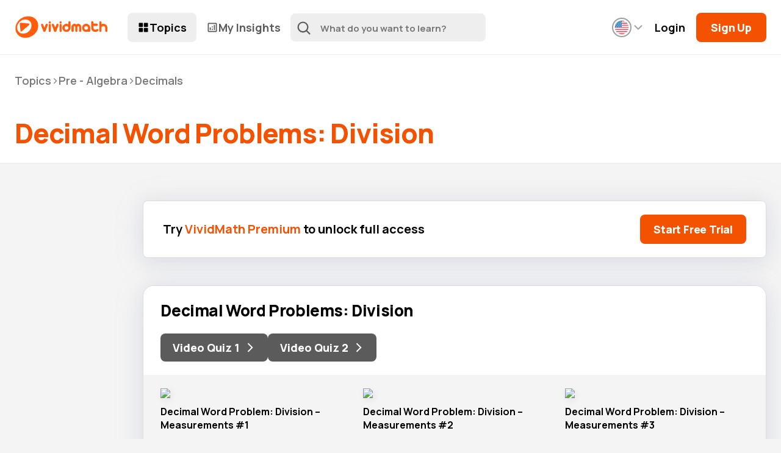

--- FILE ---
content_type: text/css
request_url: https://vividmath.com/wp-content/themes/vividone-v4-us/style.css?ver=v4.6.4
body_size: 3598
content:
/*

Theme Name: VividOne - v4 - US
Theme URI: http://wordpress.org/themes/vividone
Author: John Yanni
Author URI: http://wordpress.org/
Version: 1.1

*/


/* -- Global -------------------------------------------------------------------------------------- */
*,
*:before,
*:after {
  -webkit-box-sizing: border-box;
  box-sizing: border-box;
}

ul,
ol,
li,
h1,
h2,
h3,
h4,
h5,
a,
p {
  margin: 0;
  padding: 0;
  font-weight: normal;
  text-decoration: none;
  list-style: none;
}

html,
body,
div,
span,
object,
iframe,
h1,
h2,
h3,
h4,
h5,
h6,
p,
blockquote,
pre,
abbr,
address,
cite,
code,
del,
dfn,
em,
img,
ins,
kbd,
q,
samp,
small,
strong,
var,
b,
i,
dl,
dt,
dd,
ol,
ul,
li,
fieldset,
form,
label,
legend,
article,
aside,
canvas,
details,
figcaption,
figure,
footer,
header,
hgroup,
menu,
nav,
section,
summary,
time,
mark,
audio,
video,
button {
  margin: 0;
  padding: 0;
  border: 0;
  outline: 0;
  font-size: 100%;
  vertical-align: baseline;
  background: transparent;
  -webkit-box-sizing: border-box;
  box-sizing: border-box;
  -webkit-font-smoothing: antialiased;
}

body {
  font-family: 'Manrope', arial, sans-serif;
  font-weight: normal;
  background: #F2F2F2;
  background: #f4f4f4;
}

a {
  -webkit-transition: all 200ms ease-in-out;
  -o-transition: all 200ms ease-in-out;
  transition: all 200ms ease-in-out;
}

a:hover {
  -webkit-transition: all 200ms ease-in-out;
  -o-transition: all 200ms ease-in-out;
  transition: all 200ms ease-in-out;
}

input,
textarea {
  -webkit-appearance: none;
  -moz-appearance: none;
  appearance: none;

  width: 100%;
  border: 1px solid #d0d2d8;
  border-radius: 0;
}

input,
label,
textarea {
  display: block;
  font-size: 15px;
}

input {
  padding: 0 8px;
}

input:focus,
textarea:focus {
  outline: 0;
}





/* -- DRY -------------------------------------------------------------------------------------- */




.ud-btn {
  display: flex;
  align-items: center;
  justify-content: center;
  background: #000;
  color: #fff;
  font-size: 18px;
  font-weight: 800;
  white-space: nowrap;
  padding: 0 28px;
  border-radius: 8px;
  text-align: center;
  height: 48px;
  letter-spacing: -0.2px;
}

.ud-btn:hover {
  background: #777;
}

.ud-btn-ghost {
  display: flex;
  align-items: center;
  justify-content: center;
  background: transparent;
  color: #000;
  border: 2px solid #000;
  font-size: 18px;
  font-weight: 800;
  white-space: nowrap;
  padding: 0 28px;
  border-radius: 8px;
  text-align: center;
  height: 48px;
}

.ud-btn-ghost:hover {
  background: #000;
  color: #fff;
}


.ud-btn-cta {
  background: #F45100;
}

.ud-btn-cta:hover {
  background: #ff792d;
}












.ma-btn {
  display: inline-flex;
  align-items: center;
  justify-content: center;
  text-align: center;
  background: #000;
  color: #fff;
  letter-spacing: -0.2px;
  font-weight: 800;
  white-space: nowrap;
  padding: 0 32px;
  border-radius: 8px;
  font-size: 18px;
  height: 48px;
}

.ma-btn:hover {
  opacity: 0.8;
}

.ma-btn.ma-btn-cta {
  background: #f45100;
}

.ma-btn.ma-btn-cta.ma-btn-cta--invert {
  color: #f45100;
  background: #fff;
}


.ma-btn-ghost {
  display: inline-flex;
  align-items: center;
  justify-content: center;
  text-align: center;
  background: transparent;
  border: 2px solid #000;
  color: #000;
  letter-spacing: -0.2px;
  font-weight: 800;
  white-space: nowrap;
  padding: 0 34px;
  border-radius: 8px;
  font-size: 18px;
  height: 48px;
}

.ma-btn-ghost:hover {
  opacity: 0.7;
}

.ma-btn-ghost--invert {
  border-color: #fff;
  color: #fff;
}


.ma-btn-underline {
  display: inline-flex;
  align-items: center;
  justify-content: center;
  text-align: center;
  font-size: 18px;
  font-weight: 800;
  white-space: nowrap;
  letter-spacing: -0.2px;
  padding: 0 4px;
  color: #000;
  background: transparent;
  text-decoration: underline;
  text-decoration-thickness: 2px;
  text-underline-offset: 4px;
  text-decoration-color: #000;
}





@media (min-width: 992px) {

  .ma-btn.ma-btn-lg {
    font-size: 22px;
    height: 62px;
    padding: 0px 44px;
  }

  .ma-btn-ghost.ma-btn-lg {
    font-size: 22px;
    height: 62px;
    padding: 0px 44px;
  }

}









.ua-border {
  border: none;
  height: 1px;
  margin: 18px 0px;
  color: #eee;
  background-color: #eee;
  width: 100%;
}




.ma-border {
  border: none;
  height: 1px;
  margin: 18px 0px;
  color: #eee;
  background-color: #eee;
  width: 100%;
}



.ua-mobile-show {
  display: block;
}

.ua-mobile-hide {
  display: none;
}


@media (min-width: 768px) { 

  .ua-mobile-show {
    display: none;
  }

  .ua-mobile-hide {
    display: block;
  }

} 






/* -- Menu -------------------------------------------------------------------------------------- */

.ua-menu {
  position: relative;
  z-index: 9999;
}


.ua-nav {
  padding: 0;
  height: 82px;
  background-color: #fff;
  z-index: 1000;
  width: 100%;
  border-bottom: 1px solid #efefef;
}

.ua-nav .ua-nav__row {
  display: flex;
  justify-content: space-between;
  align-items: center;
  padding: 0px 24px;
  height: 100%;
  max-width: 1280px;
  margin: 0 auto;
  gap: 12px;
}

.ua-nav__row-mobile {
  display: flex;
  flex-direction: row;
  gap: 16px;
}


.ua-menu.front_menu_active .ua-nav .ua-nav__row {
  max-width: 1200px;
}

@media (min-width: 768px) {

  .ua-nav {
    height: 90px;
  }

}


/* Logos ----------------------------------- */

.ua-nav-logo {
  display: none;
  width: 185px;
}

.ua-nav-logo img {
  display: block;
  width: 155px;
  height: auto;
}


.ua-nav-logo-mobile {
  width: 65px;
}

.ua-nav-logo-mobile img {
  width: 40px;
  display: block;
  height: auto;
}


@media (min-width: 992px) {

  .ua-nav-logo { 
    display: block;
  }

  .ua-nav-logo-mobile { 
    display: none;
  }
  
}



/* Primary Nav ----------------------------------- */




.ua-primary-nav {
  display: flex;
  align-items: center;
  flex: 1 1 auto;
  gap: 12px;
  justify-content: end;
  flex-direction: row-reverse;
}

.ua-primary-nav.ua-primary-nav--front {
  display: none;
}

.ua-third-nav.ua-third-nav--front { 
  display: flex;
}


@media (min-width: 768px) {

  .ua-primary-nav { 
    justify-content: normal;
    flex-direction: row;
  }

  .ua-primary-nav.ua-primary-nav--front {
    display: flex;
  }

  .ua-third-nav.ua-third-nav--front {
    display: none;
  }
}





.ua-primary-nav__list {
  display: flex;
  gap: 6px;
}

.ua-primary-nav__list li a {
  padding: 0px 16px;
  display: flex;
  flex-wrap: nowrap;
  align-items: center;
  justify-content: space-between;
  gap: 8px;
  font-weight: 700;
  font-size: 16px;
  position: relative;
  color: #5b5b5b;
  border-radius: 8px;
  height: 42px;
  white-space: nowrap;
}

.ua-primary-nav__list li a:hover {
  background: #EEEEEE;
  color: #000;
}

.ua-primary-nav__list li a svg {
  width: 18px;
  height: auto;
}


.ua-primary-nav__list-item--home {
  display: none;
}


.ua-primary-nav.ua-primary-nav--front .ua-primary-nav__list .ua-primary-nav__list-item--topics a {
  color: #000;
  background: #EEEEEE;
}

.ua-primary-nav.ua-primary-nav--back .ua-primary-nav__list .ua-primary-nav__list-item--topics a {
  color: #000;
  background: #EEEEEE;
}


.ua-primary-nav__list-item.ua-primary-nav__list-item--insights {
  display: none;
}

body.page-template-template-my-insights .ua-primary-nav__list-item.ua-primary-nav__list-item--insights a,
body.page-template-template-my-video-insights .ua-primary-nav__list-item.ua-primary-nav__list-item--insights a {
  color: #000;
  background: #EEEEEE;
}




@media (min-width: 768px) {

  .ua-primary-nav {
    gap: 16px;
  }

  .ua-primary-nav__list li a {
    height: 48px;
    font-size: 18px;
  }

  .ua-primary-nav__list li a svg {
    width: 20px;
    height: auto;
  }

  .ua-primary-nav__list-item--home {
    display: flex;
  }

  .ua-primary-nav.ua-primary-nav--front .ua-primary-nav__list .ua-primary-nav__list-item--topics a {
    color: #000;
    background: transparent;
  }

  .ua-primary-nav.ua-primary-nav--front .ua-primary-nav__list .ua-primary-nav__list-item--topics a:hover {
    background: #EEEEEE;
  }


  .ua-primary-nav.ua-primary-nav--back .ua-primary-nav__list .ua-primary-nav__list-item--topics a {
    color: #5b5b5b;
    background: transparent;
  }

  .ua-primary-nav.ua-primary-nav--back .ua-primary-nav__list .ua-primary-nav__list-item--topics a:hover {
    color: #000;
    background: #EEEEEE;
  }

  body.category .ua-primary-nav.ua-primary-nav--back .ua-primary-nav__list-item--topics a, 
  body.single-video .ua-primary-nav.ua-primary-nav--back .ua-primary-nav__list-item--topics a,
  body.single-practice .ua-primary-nav.ua-primary-nav--back .ua-primary-nav__list-item--topics a,
  body.page-template-template-main-topics .ua-primary-nav.ua-primary-nav--back .ua-primary-nav__list-item--topics a {
    background: #EEEEEE;
    color: #000;
  }

  .ua-primary-nav__list-item.ua-primary-nav__list-item--insights {
    display: block;
  }




}







/* Search ----------------------------------- */

.ua-search__mobile {
  display: block;
}

.ua-search__mobile .ua-search__mobile-icon {
  height: 24px;
  width: 24px;
}



.ua-search {
  display: none;
  height: 46px;
  max-width: 320px;
  position: relative;
}


@media (min-width: 1200px) {
  
  .ua-search {
    display: block;
  }

  .ua-search__mobile {
    display: none;
  }

}



.ua-search__results {
  width: 420px;
}

.ua-search__icon {
  position: absolute;
  height: 24px;
  width: 24px;
  left: 10px;
  top: 12px;
  opacity: 0.6;
  pointer-events: none;
}

.ua-search__input {
  background-color: #EEEEEE;
  border-radius: 8px;
  border-width: 1px;
  border-style: solid;
  border-color: transparent;
  height: 100%;
  width: 100%;
  padding: 0px 24px 0px 48px;
  font-size: 16px;
  font-family: 'Manrope', arial, sans-serif;
  font-weight: 700;

  -webkit-transition: 300ms background;
  -o-transition: 300ms background;
  transition: 300ms background;
}

.ua-search__input.ua-search__input--focus {
  border-color: #000;
  background: #fff;
  -webkit-transition: 300ms background;
  -o-transition: 300ms background;
  transition: 300ms background;
}

.ais-SearchBox-loadingIndicator {
  display: none;
}

.ais-SearchBox-form button {
  display: none;
}

input[type="search"]::-webkit-search-cancel-button {
  -webkit-appearance: none;
}

.ais-SearchBox-input {
  background: transparent;
  border: 0;
  color: #000;
  height: 46px;
  padding: 0;
  font-weight: 700;
  font-size: 16px;
}

.ais-SearchBox-input::-webkit-input-placeholder {
  color: #777777;
  font-weight: 700;
  font-size: 15px;
}

.ais-SearchBox-input::-moz-placeholder {
  color: #777777;
  font-weight: 700;
  font-size: 15px;
}

.ais-SearchBox-input:-ms-input-placeholder {
  color: #777777;
  font-weight: 700;
  font-size: 15px;
}

.ais-SearchBox-input::-ms-input-placeholder {
  color: #777777;
  font-weight: 700;
  font-size: 15px;
}

.ais-SearchBox-input::placeholder {
  color: #777777;
  font-weight: 700;
  font-size: 15px;
}

.ais-Hits {
  background-color: rgb(255, 255, 255);
  -webkit-box-shadow: rgba(0, 0, 0, 0.1) 0px 4px 8px;
          box-shadow: rgba(0, 0, 0, 0.1) 0px 4px 8px;
  width: 100%;
  border-width: 1px;
  border-style: solid;
  border-color: rgb(220, 222, 225);
  -o-border-image: initial;
     border-image: initial;
  border-radius: 8px;
  top: 8px;
  position: relative;
  overflow: hidden;
}

.ais-Hits.ais-Hits--empty {
  display: none;
}

.ais-Hits-item {
  padding: 0;
  border-bottom: 1px solid #eee;
}

.ais-Hits-item a {
  color: #1f3349;
  display: -webkit-box;
  display: -ms-flexbox;
  display: flex;
  font-size: 14px;
  font-weight: 600;
  overflow: hidden;
  padding: 14px 16px;
  -webkit-transition: 300ms background;
  -o-transition: 300ms background;
  transition: 300ms background;
}

.ais-Hits-item a:hover {
  background: #f1f1f1;
}

.ais-Hits-item a > div:nth-child(1) {
  -webkit-box-flex: 1;
      -ms-flex: 1 1 auto;
          flex: 1 1 auto;
}

.ais-Hits-item a > div:nth-child(2) {
  -webkit-box-flex: 0;
      -ms-flex: 0 0 110px;
          flex: 0 0 110px;
  text-align: right;
  font-size: 12px;
  font-weight: 500;
  color: #777;
  -ms-flex-item-align: center;
      -ms-grid-row-align: center;
      align-self: center;
  letter-spacing: -0.2px;
}

.ais-Hits-item a > div {
  letter-spacing: -0.1px;
}

.ais-Highlight-highlighted {
  color: #F45100;
}

.ais-Hits-item a small {
  font-size: 11px;
  color: #777;
  font-weight: 500;
  margin-top: 5px;
  display: block;
  display: none;
}



/* #?? use case */
.ua-search__input::-webkit-input-placeholder {
  color: #fff;
  opacity: 1;
}

.ua-search__input::-ms-input-placeholder {
  color: #fff;
  opacity: 1;
}

.ua-search__input::-moz-placeholder {
  color: #fff;
  opacity: 1;
}

.ua-search__input:-ms-input-placeholder {
  color: #fff;
  opacity: 1;
}

.ua-search__input::placeholder {
  color: #fff;
  opacity: 1;
}

.ua-search__input:focus {
  background: #182f96;
  outline: none;
}













/* Secondary Nav ----------------------------------- */

.ua-secondary-nav {
  display: none;
  align-items: center;
  justify-content: flex-end;
  flex: 1 1 auto;
}

@media (min-width: 768px) {

  .ua-secondary-nav {
    display: flex;
  }

}



.ua-secondary-nav__link {
  color: #000;
  font-weight: 700;
  font-size: 18px;
  margin-right: 16px;
  display: none;
  text-decoration: none;
}

.ua-secondary-nav__link:hover {
  text-decoration: underline;
  text-decoration-thickness: 2px;
  text-underline-offset: 3px;
}


@media (min-width: 992px) {

  .ua-secondary-nav__link {
    display: block;
  }

}


/* Flag */

.ua-nav__flag {
  display: flex;
  padding: 8px 6px;
  align-items: center;
  margin-right: 10px;
  gap: 2px;

}

.ua-nav__flag svg {
  -webkit-transition: all 200ms ease-in-out;
  -o-transition: all 200ms ease-in-out;
  transition: all 200ms ease-in-out;
}


.ua-nav__flag svg:first-child {
  width: 32px;
  height: auto;
  border: 2px solid #a0a0a0;
  border-radius: 50%;
  padding: 2px;
}



.ua-nav__flag svg:last-child {
  color: #a0a0a0;
  transform: rotate(180deg);
}

.ua-nav__flag:hover svg {
  color: #000;
  border-color: #000;
    -webkit-transition: all 200ms ease-in-out;
  -o-transition: all 200ms ease-in-out;
  transition: all 200ms ease-in-out;
}








/* Logged Out Panel -------- */

.ua-loggedout-panel {
  display: flex;
  align-items: center;
}

.ua-loggedout-panel__item {
  display: inline-block;
  color: #000;
  font-size: 18px;
  font-weight: 700;
  margin-right: 18px;
  white-space: nowrap;
}

.ua-loggedout-panel__item:hover {
  text-decoration: underline;
  text-decoration-thickness: 2px;
  text-underline-offset: 3px;
}


.ua-loggedout-panel__cta-btn {
  padding: 0 12px;
  font-size: 16px;
  height: 42px;

}

@media (min-width: 768px) {

  .ua-loggedout-panel { 
    display: flex;
  }

  .ua-loggedout-panel__cta-btn {
    padding: 0 24px;
    font-size: 18px;
    height: 48px;
  }


}



/* Trial Button */

@media (min-width: 768px) {

  .ua-secondary-nav__btn-trial {
    margin-right: 16px;
    padding: 0 18px;
  }
  
}



/* My Account */


.ua-secondary-nav__account {
  display: flex;
  align-items: center;
  justify-content: space-between;
  gap: 8px;
  flex-wrap: nowrap;
  font-weight: 700;
  font-size: 18px;
  color: #000;
}


.ua-secondary-nav__account:hover {
  color: #777777;
}















/* Mobile Menu ----------------------------------- */

.ua-hamburger-button {
  display: block;
}

.ua-hamburger-button:hover {
  cursor: pointer;
}

.ua-hamburger-button-wrapper {
  display: flex;
  align-items: center;
  height: 42px;
  padding: 0px 12px;
  border-radius: 8px;
  gap: 4px;
  background: #EEEEEE;
}

.ua-hamburger-button-wrapper.ua-hamburger-button-wrapper--active {
  background: #bdbdbd;
}

.ua-hamburger-button-wrapper svg {
  width: 26px;
  height: 26px;
  color: #000;
}

.ua-hamburger-button-wrapper span {
  font-weight: 700;
  color: #000;
  font-size: 16px;
}

.ua-hamburger-nav {
  background: #EEEEEE;
  display: none;
  left: 0;
  position: absolute;
  right: 0;
  top: 82px;
  z-index: 2;
  border-bottom: 4px solid;
  color: #dbdbdb;
}

.ua-hamburger-nav__container {
  padding: 30px 18px 22px;
}

.ua-hamburger-nav__items li a {
  font-size: 18px;
  font-weight: 700;
  color: #000;
  padding: 14px 0px;
  display: block;
}

.ua-hamburger-nav-panel {
  border-top: 2px solid #dbdbdb;
}

.ua-hamburger-nav-panel .container {
  justify-content: center;
  flex-direction: column;
  align-items: center;
  display: flex;
  padding: 24px 18px 12px;
}

.ua-hamburger-nav-panel .ua-secondary-nav__btn-trial {
  margin-bottom: 24px;
}

.ua-hamburger-nav-panel .ua-secondary-nav__account {
  margin-bottom: 12px;
}

.ua-loggedout-panel-mobile__btn {
  display: flex;
  padding: 0px 24px;
  margin-bottom: 12px;
}

@media (min-width: 768px) {

  .ua-hamburger-button {
    display: none;
  }

}








/* -------------------------- MENU: MIN-MENU -------------------------------------------------------- */
.ua-min-menu {
  position: relative;
  background-color: #fff;
  width: 100%;
  padding: 14px 0px;
  border-bottom: 1px solid #efefef;
}

.ua-min-menu .f-container {
  display: flex;
  justify-content: space-between;
  align-items: center;
}

.ua-min-menu__goback {
  font-size: 15px;
  font-weight: 600;
  display: flex;
  align-items: center;
  gap: 4px;
  color: #4e4e4e;
}

.ua-min-menu__goback svg {
  width: 16px;
  height: auto;
  transform: rotate(180deg);
}

.ua-min-menu__goback:hover {
  color: #000;
}


.ua-min-menu__logo img {
  width: 120px;
  height: auto;
  display: block;
}

.ua-min-menu__contact a {
  font-size: 15px;
  font-weight: 600;
  display: flex;
  align-items: center;
  gap: 5px;
  color: #4e4e4e;
  line-height: 1.2;
}

.ua-min-menu__contact a:hover {
  color: #000;
}

.ua-min-menu__contact svg {
  width: 20px;
  height: auto;
}

@media (min-width: 992px) { 

  .ua-min-menu {
    padding: 14px 24px;
  }

  .ua-min-menu__logo img {
    width: 140px;
  }

  .ua-min-menu__goback {
    font-size: 16px;
  }

  .ua-min-menu__goback svg {
    width: 16px;
    height: auto;
  }

  .ua-min-menu__contact a {
    font-size: 16px;
  }

  .ua-min-menu__contact svg {
    width: 24px;
  }
}

/* END / MENU: MIN-MENU -------------------------------------------------------------------------- */




















/* -- Footer -------------------------------------------------------------------------------------- */


.ua-footer {
  background: #fff;
  border-top: 1px solid #efefef;
}

.ua-footer__top {
  display: flex;
  padding-top: 45px;
  padding-bottom: 30px;
  flex-direction: column;
  justify-content: space-between;
  gap: 20px;
}


.ua-footer__left {
  flex: 1 1 100%;
  margin-bottom: 20px;
}

.ua-footer__logo {
  display: block;
  margin-bottom: 24px;
}

.ua-footer__logo img {
  width: 140px;
  height: auto;
  display: block;
}

.ua-footer__btn-cta {
  display: inline-flex;
  gap: 8px;
}

.ua-footer__btn-cta:hover {
  background: #ff792d;
}


.ua-footer__support {
  margin-top: 30px;
  display: flex;
  flex-direction: column;
  gap: 12px;
}

.ua-footer__support-email {
  font-size: 16px;
  color: #777;
  font-weight: 700;
}

.ua-footer__support-note {
  font-size: 14px;
  color: #777;
  font-weight: 500;
}

.ua-footer__support-email span {
  font-weight: 500;
}





.ua-footer__right {
  display: flex;
  flex: 1 1 100%;
  flex-direction: column;
  gap: 30px;
}


.ua-footer-column {
  flex: 1;
}


.ua-footer-column__label {
  font-size: 18px;
  font-weight: 800;
  color: #000;
  margin-bottom: 24px;
  white-space: nowrap;
}

.ua-footer-column__list li {
  margin-bottom: 18px;
}

.ua-footer-column__list li a {
  font-size: 16px;
  color: #777777;
  font-weight: 600;
  display: block;
  white-space: nowrap;
}

.ua-footer-column__list li a:hover {
  color: #000;
}




.ua-footer__bottom {
  border-top: 1px solid #efefef;
  padding: 24px 0px;
  display: flex;
  justify-content: space-between;
  align-items: center;
  flex-wrap: wrap;
  gap: 20px;
}

.ua-footer__bottom-list {
  display: flex;
  align-items: center;
}

.ua-footer__bottom-list li {
  font-weight: 600;
  margin-right: 8px;
}



.ua-footer__bottom-list.ua-footer__bottom-list--links {
  flex-wrap: wrap;
  gap: 24px;
  flex: 1;
}


.ua-footer__bottom-list li a {
  color: #777777;
  font-size: 14px;
  font-weight: 600;
  white-space: nowrap;
}

.ua-footer__bottom-list li a:hover {
  color: #000;
}





.ua-back-footer .container {
  border-top: 2px solid #dbdbdb;
  padding-top: 30px;
  padding-bottom: 30px;
}

.ua-back-footer__list {
  display: flex;
  justify-content: center;
  gap: 32px;
  flex-wrap: wrap;
}

.ua-back-footer__list li a {
  color: #777777;
  display: block;
  font-size: 16px;
  font-weight: 600;
  white-space: nowrap;
}

.ua-back-footer__list li a:hover {
  color: #000;
}


@media (min-width: 576px) {

  .ua-footer__right {
    flex-direction: row;
    justify-content: flex-end;
  }

}


@media (min-width: 768px) {

  .ua-footer__top {
    flex-direction: row;
  }

  .ua-footer__left, .ua-footer__right {
    flex: 1 1 50%;
  }

  .ua-footer__logo img {
    width: 180px;
  }

  .ua-footer-column__label {
    font-size: 20px;
    letter-spacing: -0.2px;
  }

  .ua-footer-column__list li a {
    font-size: 18px;
    letter-spacing: -0.2px;
  }

  .ua-footer__bottom-list li a {
    font-size: 16px;
  }

}















--- FILE ---
content_type: application/javascript; charset=utf-8
request_url: https://vividmath.com/wp-content/themes/vividone-v4-us/scripts/script.js?ver=v4.6.4
body_size: 3019
content:
function debounce(func, wait, immediate) {
  var timeout;
  return function() {
    var context = this;
    var args = arguments;
    var later = function() {
      timeout = null;
      if (!immediate) func.apply(context, args);
    };
    var callNow = immediate && !timeout;
    clearTimeout(timeout);
    timeout = setTimeout(later, wait);
    if (callNow) {
      func.apply(context, args);
    }
  };
};

(function($) {
  var observer = new MutationObserver(function(mutations) {
    $('.wpProQuiz_reviewQuestion li').each(function(index, item) {
      const backgroundColor = item.style['background-color'];

      // 255, 184, 0  // #FFB800 // Reviewed
      // 108, 165, 76 // #6CA54C // Solved

      // Reset
      $(item).removeClass('review-question__list-item--reviewed');
      $(item).removeClass('review-question__list-item--solved');

      if(backgroundColor.indexOf('255, 184, 0') !== -1) {
        $(item).addClass('review-question__list-item--reviewed');
      } else if(backgroundColor.indexOf('108, 165, 76') !== -1) {
        $(item).addClass('review-question__list-item--solved');
      }
    });
  });


  // Watch for the style changes on the li
  $('.wpProQuiz_reviewQuestion li').each(function(index, item) {
    observer.observe(item, { attributes: true, attributeFilter: ['style'] });
  });



  // -- Menu V2 ---------------------------------------------------------------------------------- //
  (function() {
    $('.js-ua-hamburger-button').on('click', function() {
	  $('.js-ua-hamburger-nav').toggle();
    });
	
    $(window).on('resize', debounce(() => {
      $('.js-ua-hamburger-nav').hide();
	}, 300));
  })();
	

  //-- Title wrapping -------------------------------------------------------------------------- //
  function injectNewline(title = '') {
    title = title.trim();
    if(title.match(/\s#[0-9]{0,}$/i)) {
      var parts = title.split(' ');
      var count = parts.length;
      
      if(count >= 3) {
        var numberSuffix = parts.pop();
        var lastWord = parts.pop() + '';
        
        var rest = parts.join(' ');
        
        return rest + ' <span style="white-space: nowrap;">' + lastWord + ' ' + numberSuffix + '</span>';
      }
    }
    
    return title;
  }

  $('.ua-subtopic-card__video-title').each(function(index, item) {
    $(item).html(injectNewline($(item).text()))
  })

 // -- Enter handling -------------------------------------------------------------------------- //
  // When the enter key is pressed during a quiz move them forward a step
  var currentIndex = 0;
  var isComplete = false;

  $('.wpProQuiz_listItem .wpProQuiz_QuestionButton[name="check"]').on('click', function() {
    isComplete = true;
    focusQuiz();
  });
  
  $('.wpProQuiz_listItem .wpProQuiz_QuestionButton[name="next"]').on('click', function() {
    isComplete = false;
    currentIndex++;
    focusQuiz();
  });

  function handleKeyEnter(e) {
    if(e.keyCode === 13 || e.which == 13) {
      e.preventDefault();
      if(isComplete) {
        $('.wpProQuiz_listItem').eq(currentIndex).find('.wpProQuiz_QuestionButton[name="next"]').trigger('click');
      } else {
        $('.wpProQuiz_listItem').eq(currentIndex).find('.wpProQuiz_QuestionButton[name="check"]').trigger('click');
      }
    }
  }

  // Linked to the above, focus the first visible input either on quiz load or during navigation
  function focusQuiz() {
    setTimeout(function() {
      $('.wpProQuiz_listItem').eq(currentIndex).find('input[type="text"]').first().focus();
    }, 100);
  }

  // On practice pages we want to focus and handle enter events
  if($('.practice').length > 0) {
    focusQuiz();
    $(document).on('keypress', handleKeyEnter);
  }



   // -- Search ---------------------------------------------------------------------------------- //

  var vivid_au_search = algoliasearch("FGPA4804IP", "e8fd7dd3def5e55fdd5b495313d3851b");
  var vivid_us_search = algoliasearch("V2CCRG0BV1", "b827926073fb6f1ea63e173c26673146");

  var searchClient = vivid_us_search;
  var searchboxResults = $("#searchbox-results");

  function closeSearchResults() {
    searchboxResults.html('');
  }

  var search = instantsearch({
    indexName: "PRODUCTION_SUB_TOPICS",
    searchClient,
    hitsPerPage: 2,
    searchFunction(helper) {
      if (helper.state.query) {
        helper.search();
      } else {
        closeSearchResults();
      }
    },
  });

  search.addWidgets([
    instantsearch.widgets.searchBox({
      container: '#searchbox',
      placeholder: 'What do you want to learn?',
      showMore: true,
    }),

    instantsearch.widgets.hits({
      transformItems: function (items) {
        return items.filter(function (item, i) {
          return i < 10;
        });
      },
      container: '#searchbox-results',
      templates: {
        item:
          '<article>' +
            '<a href="{{ url }}#to={{ ID }}">' +
              '<div>' +
                '<div>' +
                  '{{#helpers.highlight}}{ "attribute": "level3", "highlightedTagName": "mark" }{{/helpers.highlight}}' +
                '</div>' +
                '<small>' +
                  '{{#helpers.highlight}}{ "attribute": "level2", "highlightedTagName": "mark" }{{/helpers.highlight}}' +
                '</small>' +
              '</div>' +
              '<div>' +
                '{{#helpers.highlight}}{ "attribute": "level1", "highlightedTagName": "mark" }{{/helpers.highlight}}' +
              '</div>' +
            '</a>' +
          '</article>'
      }
    })
  ]);

  $(document).on('click', function(e) {
    if(searchboxResults.children().length > 0 && !searchboxResults.get(0).contains(e.target)) {
      closeSearchResults();
    }
  });

  search.start();

  $('#searchbox').find('input')
    .on('keypress', function(e) {
      if(e.which == 13) {
        window.location = '/search/?q=' + $(this).val();
      }
    })
    .on('focus', function(e) {
      $(this).closest('#searchbox').addClass('ua-search__input--focus');
    })
    .on('blur', function(e) {
      $(this).closest('#searchbox').removeClass('ua-search__input--focus');
    });

  

  // -- Scrolling ------------------------------------------------------------------------------- //
  (function() {
    function getHashParams() {
      var hashParams = {};
      var e;
      var a = /\+/g;
      var r = /([^&;=]+)=?([^&;]*)/g;
      var d = function (s) { return decodeURIComponent(s.replace(a, " ")); };
      var q = window.location.hash.substring(1);

      while (e = r.exec(q)) {
        hashParams[d(e[1])] = d(e[2]);
      }

      return hashParams;
    }

    var hashObject = getHashParams();

    if(hashObject.to) {
      setTimeout(function() {
        document.querySelector('[id="'+ hashObject.to +'"]').scrollIntoView({ behavior: 'smooth' });
      }, 100);
    }
  })();

  // -- Signup ---------------------------------------------------------------------------------- //
  $('.mepr-password').on('keyup', function(e) {
    $('.mepr-password-confirm').val($(this).val());
  });


  // -- Results page ---------------------------------------------------------------------------- //
  var results = $(".Results");
  if(results.length >= 1) {
    $(document).bind("ajaxSend", function(e, xhr, ajaxOptions, data) {
      if(decodeURI(ajaxOptions.data).indexOf('func=completedQuiz') !== -1) {
        $('.ResultsLoader').css('display', 'block');
        setTimeout(function() {
          $('.ResultsLoader').css('opacity', '1');
        }, 10);
      }
    });

    $(document).bind("ajaxComplete", function(e, xhr, ajaxOptions, data) {
      if(decodeURI(ajaxOptions.data).indexOf('func=completedQuiz') !== -1) {
        // The results panel is now visible
        $.get({
          url: '/wp-json/vividmaths/results/' + ScriptJsData.quiz_id,
          headers: { 'X-WP-Nonce': ScriptJsData.nonce },
        }).then(function(e) {
          var correctCount = e.correctCount || 0;
          var questionCount = e.questionCount || 1;
          var points = e.points || 0;
          var percentage = e.percentage || 0;
          var time = e.time || 0;

          var pointsDashPercent = (points / questionCount) * (176 / 2); 
          var percentageDashPercent = (points / questionCount) * (176 / 2);

          $('.Results').find('.Results__answer-label').text(correctCount + ' of ' + questionCount + ' questions answered correctly');
          $('.Results').find('[data-points]').text(points);
          $('.Results').find('[data-percentage]').text(percentage);
          $('.Results').find('[data-time]').text(time);
          $('.Results').find('[data-answer-graph]').css('width', percentage);
          $('.Results').find('[data-points-graph]').css('stroke-dasharray', pointsDashPercent + 'px, 156px');
          $('.Results').find('[data-percentage-graph]').css('stroke-dasharray', percentageDashPercent + 'px, 156px');

          $('.ResultsLoader').css('opacity', '0');
          setTimeout(function() {
            $('.ResultsLoader').css('display', 'none');
            $('.Results').css('display', 'flex');
            setTimeout(function() {
              $('.Results').css('opacity', '1');
            }, 10);
          }, 100);
        });
      }
    });
  }



  // -- Accordion ------------------------------------------------------------------------------- //
  (function() {
    var openClass = 'accordion__item--open';
    $('.accordion__item-question').on('click', function() {
      var parentAccordion = $(this).closest('.accordion');
      var parentItem = $(this).closest('.accordion__item');
      var isOpen = parentItem.hasClass(openClass);

      // Update all classes
      parentAccordion.find('.accordion__item').removeClass(openClass);
      parentItem.toggleClass(openClass, !isOpen)

      // Animate open/close
      parentAccordion.find('.accordion__item').each(function(i, item) {
        item = $(item);
        var height = item.hasClass(openClass) ? item.find('.accordion__item-answer-content').outerHeight() : 0;
        item.find('.accordion__item-answer').animate({height: height}, 400);
      });
    });
  })();

  

  // -- Tabs ------------------------------------------------------------------------------------ //
  (function() {
    // Set initial state
    $('.tab-toggle .tab-toggle-button').eq(0).addClass('tab-toggle-button--active');
    $('.tab-toggle .tab-toggle-tab').eq(0).addClass('tab-toggle-tab--block').addClass('tab-toggle-tab--opacity');

    $('.tab-toggle .tab-toggle-button').on('click', function() {
        var clickedButton = $(this);
        var selectedIndex = clickedButton.index();
        var parent = clickedButton.closest('.tab-toggle');

        parent.find('.tab-toggle-button').removeClass('tab-toggle-button--active');
        parent.find('.tab-toggle-button').eq(selectedIndex).addClass('tab-toggle-button--active')

        var unselectedTabs = parent.find('.tab-toggle-tab').not(':eq(' + selectedIndex + ')');
        var selectedTabs = parent.find('.tab-toggle-tab').eq(selectedIndex);

        unselectedTabs.removeClass('tab-toggle-tab--opacity');

        setTimeout(function() {
            unselectedTabs.removeClass('tab-toggle-tab--block');
            selectedTabs.addClass('tab-toggle-tab--block');
        }, 425); // Must match 450 - 25 in css
        setTimeout(function() {
            selectedTabs.addClass('tab-toggle-tab--opacity');
        }, 475); // Must match 450 + 25 in css
    });
  })();


})(jQuery);


--- FILE ---
content_type: application/javascript; charset=utf-8
request_url: https://vividmath.com/wp-content/themes/vividone-v4-us/scripts/footer.js?ver=v4.6.4
body_size: -111
content:
(function ($) {
  $(function() {
    var menu = $('.ua-menu');
    var frontFooter = $('.ua-footer');
    var backFooter = $('.ua-back-footer');
    var main = $('main');
    var adminBar = $('#wpadminbar');

    function updateFooterHeight() {
      var height = menu.height();

      if(frontFooter.length > 0) {
        height += frontFooter.height();
        if(adminBar.length > 0) {
          height += adminBar.height();
        }
      }

      if(backFooter.length > 0) {
        height += backFooter.height();
        if(adminBar.length > 0) {
          height += adminBar.height();
        }
      }

      main.css('min-height', 'calc(100vh - ' + height.toString() + 'px)');
    }

    setTimeout(updateFooterHeight, 1);
    $(window).on('resize', debounce(updateFooterHeight, 300));
  });
})(jQuery);


--- FILE ---
content_type: application/javascript; charset=utf-8
request_url: https://vividmath.com/wp-content/themes/vividone-v4-us/scripts/temp.js?ver=6.9
body_size: 590
content:
(function($){

	function scroll( selector, time , offset) {
		$('html, body').animate({
            scrollTop: $( selector ).offset().top - offset
        }, time, function() {
            $( selector ).focus();
        });
	} 


    $(document).on('click', 'a[href^="#"]', function(e) {
    // target element id
    var id = $(this).attr('href');

    // target element
    var $id = $(id);
    if ($id.length === 0) {
        return;
    }

    // prevent standard hash navigation (avoid blinking in IE)
    e.preventDefault();

    // top position relative to the document
    var pos = $id.offset().top;

    // animated top scrolling
    $('body, html').animate({scrollTop: pos});

    });


	$(document).ready( function() {
        var lists = $('.wpProQuiz_questionList');

        $(lists).each( function(){
            var labels = $(this).find('label');
            $(labels).each( function(i, v) {
                var el_name = $(v).find('input').first().attr('name');
                $(v).contents().eq(2).wrap('<label for="' + el_name + '"></label>');
            });
        });
    });

    $(document).on( 'click', '.wpProQuiz_questionList label > label', function(e) {
        e.preventDefault();
        var check = $(this).prev().prop('checked');
        $(this).prev().prop('checked', !check);
    });
    

    $(document).on('click', '.wpProQuiz_button[name="check"]', function () {

        // disable current tip button "Watch video" after "Check" button pressed
        var count = $('.wpProQuiz_reviewQuestion li').length;
        var tips = $(document).find('.wpProQuiz_button[name="tip"]');
        var j = 0;
        for (j; j < count; j++) {
            if ($(tips[j]).is(':visible')) {
                $(tips[j]).attr('disabled', 'disabled');
                break;
            }
        }

        var i = $('.wpProQuiz_reviewQuestionTarget').text();
        var selector = $('.wpProQuiz_button[name="next"]');
        scroll(selector[i - 1], 1200, 40);
    });

	// click 'Watch video' link
	$(document).on('click', '.wpProQuiz_button[name="tip"]', function(){
		var i = $('.wpProQuiz_reviewQuestionTarget').text();
		var selectors = $('.wpProQuiz_tipp');
		// need add check is quiz tip exist before show
        scroll( selectors[i - 1], 1000, 40);
	});

	$('a').click( function(){
		var href = $(this).attr('href'), regex = /^\#(.)*$/i,
			rez = href.match(regex);

		if(!!rez) {
			goToByScroll(href);
			return false;
		}
	});

	function goToByScroll(id){
		var i = $('.wpProQuiz_reviewQuestionTarget').text(),
			selectors = document.querySelectorAll('[id^="' + id.substr(1) + '"]');
		
		if (selectors != undefined && selectors.length > 0) {
			if( selectors[i - 1] != undefined) {
	        	scroll( selectors[i - 1], 1000, 40);
	        } else {
	        	scroll( selectors[0], 1000, 40);
	        }
        }
	}

    

})(jQuery);